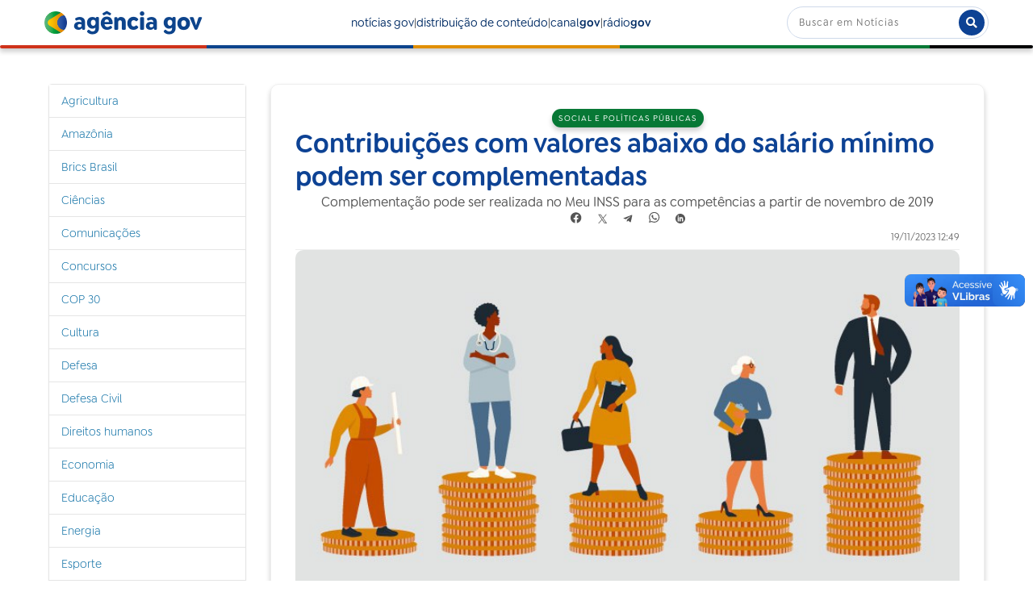

--- FILE ---
content_type: text/html;charset=utf-8
request_url: https://agenciagov.ebc.com.br/noticias/202311/contribuicoes-com-valores-abaixo-do-salario-minimo-podem-ser-complementadas
body_size: 14201
content:
<!DOCTYPE html>
<html xmlns="http://www.w3.org/1999/xhtml" lang="pt-br" xml:lang="pt-br">
  <head><meta http-equiv="Content-Type" content="text/html; charset=UTF-8" />
    <!-- Google Tag Manager -->
    <script>(function(w,d,s,l,i){w[l]=w[l]||[];w[l].push({'gtm.start':
    new Date().getTime(),event:'gtm.js'});var f=d.getElementsByTagName(s)[0],
    j=d.createElement(s),dl=l!='dataLayer'?'&l='+l:'';j.async=true;j.src=
    'https://www.googletagmanager.com/gtm.js?id='+i+dl;f.parentNode.insertBefore(j,f);
    })(window,document,'script','dataLayer','GTM-M3VLKN3J');</script>
    <!-- End Google Tag Manager -->

    <title>Contribuições com valores abaixo do salário mínimo podem ser complementadas — Agência Gov</title>

    <link rel="shortcut icon" type="image/x-icon" href="/++plone++ebc.agenciagov.images/favicon.ico" />
    <link rel="apple-touch-icon" href="/++plone++ebc.agenciagov.images/apple-touch-icon.png" />
    <link rel="icon" type="image/png" sizes="192x192" href="/++plone++ebc.agenciagov.images/android-chrome-192x192.png" />
    <link rel="icon" type="image/png" sizes="512x512" href="/++plone++ebc.agenciagov.images/android-chrome-512x512.png" />

    <link href="/++plone++ebc.agenciagov.stylesheets/styles.css?v1" rel="stylesheet" />  
    <link href="/++plone++ebc.agenciagov.stylesheets/cop30.css?v1" rel="stylesheet" />  
    <link rel="stylesheet" href="https://cdnjs.cloudflare.com/ajax/libs/font-awesome/5.15.3/css/all.min.css" />
    <link href="/++theme++agencia-gov/custom.css?v20" rel="stylesheet" />  
    <meta name="google-site-verification" content="kst8lSYXx3KG3pFCEF57a5-ktngCk4j-bfBIO7CBV_Q" />
    
    <script type="text/javascript">
    (function(c,l,a,r,i,t,y){
      c[a]=c[a]||function(){(c[a].q=c[a].q||[]).push(arguments)};
      t=l.createElement(r);t.async=1;t.src="https://www.clarity.ms/tag/"+i;
      y=l.getElementsByTagName(r)[0];y.parentNode.insertBefore(t,y);
    })(window, document, "clarity", "script", "nmo4frfe0c");
</script>
  <meta name="twitter:card" content="summary" /><meta property="og:site_name" content="Agência Gov" /><meta property="og:title" content="Contribuições com valores abaixo do salário mínimo podem ser complementadas" /><meta property="og:type" content="website" /><meta property="og:description" content="Complementação pode ser realizada no Meu INSS para as competências a partir de novembro de 2019" /><meta property="og:url" content="https://agenciagov.ebc.com.br/noticias/202311/contribuicoes-com-valores-abaixo-do-salario-minimo-podem-ser-complementadas" /><meta property="og:image" content="https://agenciagov.ebc.com.br/noticias/202311/contribuicoes-com-valores-abaixo-do-salario-minimo-podem-ser-complementadas/@@download/image/ac57de5e-40ba-49ed-9cd4-e59f8f0d2133.jpeg" /><meta property="og:image:type" content="image/jpeg" /><meta name="description" content="Complementação pode ser realizada no Meu INSS para as competências a partir de novembro de 2019" /><meta name="DC.description" content="Complementação pode ser realizada no Meu INSS para as competências a partir de novembro de 2019" /><meta name="keywords" content="Contribuições do INSS" /><meta name="DC.subject" content="Contribuições do INSS" /><meta name="DC.date.created" content="2023-11-19T12:41:09-03:00" /><meta name="DC.date.modified" content="2023-11-20T08:08:44-03:00" /><meta name="DC.type" content="Noticia" /><meta name="DC.format" content="text/plain" /><meta name="DC.language" content="pt-br" /><meta name="DC.date.valid_range" content="2023/11/19 - " /><meta name="viewport" content="width=device-width, initial-scale=1.0" /><meta name="generator" content="Plone - http://plone.com" /><link rel="stylesheet" href="https://agenciagov.ebc.com.br/++plone++production/++unique++2025-04-07T22:03:25.585699/default.css" data-bundle="production" /><link rel="stylesheet" href="https://agenciagov.ebc.com.br/++plone++static/++unique++2023-08-17%2010%3A17%3A30/plone-fontello-compiled.css" data-bundle="plone-fontello" /><link rel="stylesheet" href="https://agenciagov.ebc.com.br/++plone++static/++unique++2023-08-17%2010%3A17%3A30/plone-glyphicons-compiled.css" data-bundle="plone-glyphicons" /><link rel="stylesheet" href="https://agenciagov.ebc.com.br//++theme++agencia-gov/less/barceloneta-compiled.css" data-bundle="diazo" /><link rel="canonical" href="https://agenciagov.ebc.com.br/noticias/202311/contribuicoes-com-valores-abaixo-do-salario-minimo-podem-ser-complementadas" /><link rel="search" href="https://agenciagov.ebc.com.br/@@search" title="Buscar neste site" /><script>PORTAL_URL = 'https://agenciagov.ebc.com.br';</script><script type="text/javascript" src="https://agenciagov.ebc.com.br/++plone++production/++unique++2025-04-07T22:03:25.585699/default.js" data-bundle="production"></script>
                              <script>!function(a){var e="https://s.go-mpulse.net/boomerang/",t="addEventListener";if("False"=="True")a.BOOMR_config=a.BOOMR_config||{},a.BOOMR_config.PageParams=a.BOOMR_config.PageParams||{},a.BOOMR_config.PageParams.pci=!0,e="https://s2.go-mpulse.net/boomerang/";if(window.BOOMR_API_key="R7WQE-W7S8M-TL2AG-4YP37-KUGD5",function(){function n(e){a.BOOMR_onload=e&&e.timeStamp||(new Date).getTime()}if(!a.BOOMR||!a.BOOMR.version&&!a.BOOMR.snippetExecuted){a.BOOMR=a.BOOMR||{},a.BOOMR.snippetExecuted=!0;var i,_,o,r=document.createElement("iframe");if(a[t])a[t]("load",n,!1);else if(a.attachEvent)a.attachEvent("onload",n);r.src="javascript:void(0)",r.title="",r.role="presentation",(r.frameElement||r).style.cssText="width:0;height:0;border:0;display:none;",o=document.getElementsByTagName("script")[0],o.parentNode.insertBefore(r,o);try{_=r.contentWindow.document}catch(O){i=document.domain,r.src="javascript:var d=document.open();d.domain='"+i+"';void(0);",_=r.contentWindow.document}_.open()._l=function(){var a=this.createElement("script");if(i)this.domain=i;a.id="boomr-if-as",a.src=e+"R7WQE-W7S8M-TL2AG-4YP37-KUGD5",BOOMR_lstart=(new Date).getTime(),this.body.appendChild(a)},_.write("<bo"+'dy onload="document._l();">'),_.close()}}(),"".length>0)if(a&&"performance"in a&&a.performance&&"function"==typeof a.performance.setResourceTimingBufferSize)a.performance.setResourceTimingBufferSize();!function(){if(BOOMR=a.BOOMR||{},BOOMR.plugins=BOOMR.plugins||{},!BOOMR.plugins.AK){var e=""=="true"?1:0,t="",n="aohem4qxfuxm22l234sq-f-76509420c-clientnsv4-s.akamaihd.net",i="false"=="true"?2:1,_={"ak.v":"39","ak.cp":"1578027","ak.ai":parseInt("598078",10),"ak.ol":"0","ak.cr":8,"ak.ipv":4,"ak.proto":"http/1.1","ak.rid":"623e3596","ak.r":47370,"ak.a2":e,"ak.m":"dscb","ak.n":"essl","ak.bpcip":"3.142.70.0","ak.cport":33826,"ak.gh":"23.208.24.77","ak.quicv":"","ak.tlsv":"tls1.3","ak.0rtt":"","ak.0rtt.ed":"","ak.csrc":"-","ak.acc":"bbr","ak.t":"1769660197","ak.ak":"hOBiQwZUYzCg5VSAfCLimQ==HPvxd59u/b+VeTYt4/PeL4rw4gP+Ide0ENwR7Ree8sFgk0uQwGDQUEt9C7x/x+slguaU2x827htjrXNFwMIcgl2qBoUJhPJiH/Xtr5B/KPlMT1K0OhIyB7HD3JmHUWn/F2cjATwhsAPqUXUm4AHaqDFEmzLvs56p6J1k9JoHZv3rtAP/XJ2XB8Wb6fHECa100sSzu5LeOcLdlrC+c2TQBm1Ob2keh/vIrN0DjTi24V2Pbt95aywUcc+PSEt0uvkCFNHD3uuzWACeDJeVgfHP0hOW8PxP6uUk/vR+uDZ4GbGL1klv/YJSBPv9YNoefPNBjFw/ViMjueIqbh0zYxNHdNxzO7juzr277rtQDHWm+sbGe1NM5aVDzXSIuXukWb2+r+ENwv48ejAXxBcLJFp7OP9iwjg7nk634qvoqs35dpo=","ak.pv":"92","ak.dpoabenc":"","ak.tf":i};if(""!==t)_["ak.ruds"]=t;var o={i:!1,av:function(e){var t="http.initiator";if(e&&(!e[t]||"spa_hard"===e[t]))_["ak.feo"]=void 0!==a.aFeoApplied?1:0,BOOMR.addVar(_)},rv:function(){var a=["ak.bpcip","ak.cport","ak.cr","ak.csrc","ak.gh","ak.ipv","ak.m","ak.n","ak.ol","ak.proto","ak.quicv","ak.tlsv","ak.0rtt","ak.0rtt.ed","ak.r","ak.acc","ak.t","ak.tf"];BOOMR.removeVar(a)}};BOOMR.plugins.AK={akVars:_,akDNSPreFetchDomain:n,init:function(){if(!o.i){var a=BOOMR.subscribe;a("before_beacon",o.av,null,null),a("onbeacon",o.rv,null,null),o.i=!0}return this},is_complete:function(){return!0}}}}()}(window);</script></head>
  <body id="visual-portal-wrapper" class="frontend icons-off portaltype-noticia section-noticias site-agenciagov subsection-202311 subsection-202311-contribuicoes-com-valores-abaixo-do-salario-minimo-podem-ser-complementadas template-noticia_view thumbs-on userrole-anonymous viewpermission-none" dir="ltr" data-base-url="https://agenciagov.ebc.com.br/noticias/202311/contribuicoes-com-valores-abaixo-do-salario-minimo-podem-ser-complementadas" data-view-url="https://agenciagov.ebc.com.br/noticias/202311/contribuicoes-com-valores-abaixo-do-salario-minimo-podem-ser-complementadas" data-portal-url="https://agenciagov.ebc.com.br" data-i18ncatalogurl="https://agenciagov.ebc.com.br/plonejsi18n" data-pat-pickadate="{&quot;date&quot;: {&quot;selectYears&quot;: 200}, &quot;time&quot;: {&quot;interval&quot;: 5 } }" data-pat-plone-modal="{&quot;actionOptions&quot;: {&quot;displayInModal&quot;: false}}"><div class="outer-wrapper">
      <header id="content-header">
        <div class="container">
          
      <header class="site-header">
    <div class="cabecalho">
        <a class="box-logo" href="https://agenciagov.ebc.com.br">
            <div class="img-logo"></div>
            <div class="texto-logo">agência gov</div>
        </a>
        <div class="menu">
            <a class="link-menu" href="https://agenciagov.ebc.com.br/noticias">notícias gov</a>|
            <a class="link-menu" href="https://agenciagov.ebc.com.br/distribuicao">distribuição de conteúdo</a>|
            <a href="https://canalgov.ebc.com.br/" class="link-menu" target="_blank">canal<b>gov</b></a> |
            <a href="https://radiogov.ebc.com.br/" class="link-menu" target="_blank">rádio<b>gov</b></a>             
        </div>

        <div class="mobile-container">
            <div class="header-mobile">
                <div class="header-principal">
                    <div class="menu-mobile-btn" onclick="openMenu()">
                        <span class="menu-icon"></span>
                    </div>

                    <button id="pesquisa-btn" class="pesquisa-mob-btn" title="Buscar">
                        <i class="fas fa-search"></i>
                        <i class="fas fa-times"></i>
                    </button>
                </div>

                <div id="header-busca" class="header-busca">

                    <div class="search-bar-mobile barra-pesquisa-site">
                        <div id="portal-searchbox">

                            
                                <form id="searchGadget_form" action="/agenciagov/@@search" role="search">
                                    <input type="hidden" name="path" value="/agenciagov/noticias" />
                                    <div class="LSBox">
                                        <label class="hiddenStructure" for="searchGadget">Busca</label>

                                        <input name="SearchableText" type="text" size="18" value="" id="searchGadget" title="Buscar no Site" class="searchField" placeholder="Buscar em Notícias" />

                                        <button type="submit" title="Buscar">buscar</button>
                                    </div>
                                </form>
                            

                        </div>
                    </div>
                </div>

                <div class="search-bar search-bar-desktop">
                    <div id="portal-searchbox">

                        
                            <form id="searchGadget_form" role="search" action="https://agenciagov.ebc.com.br/@@search">
                                <input type="hidden" name="path" value="/agenciagov/noticias" />
                                <div class="LSBox">
                                    <label class="hiddenStructure" for="searchGadget">Busca</label>

                                    <input name="SearchableText" type="text" size="18" value="" id="searchGadget" title="Buscar no Site" class="searchField" placeholder="Buscar em Notícias" />

                                    <button type="submit" title="Buscar"><i class="fa fa-search"></i></button>
                                </div>
                            </form>
                        

                    </div>
                </div>
            </div>

            <div class="menu-mobile-list" id="menu-mobile-list">
                <div class="menu-mobile-content">
                    <a class="menu-mobile-item" href="https://agenciagov.ebc.com.br/noticias">notícias gov</a>
                    <a href="https://canalgov.ebc.com.br/" class="menu-mobile-item">canal gov</a>
                    <a href="https://radiogov.ebc.com.br/" class="menu-mobile-item">rádio gov</a>
                    <a class="menu-mobile-item" href="https://agenciagov.ebc.com.br/distribuicao">distribuição de conteúdo</a>
                </div>
            </div>
        </div>

    </div>

    <div class="linha-divisoria"></div>

</header>

<div id="portal-header">
    <div id="portal-anontools">
  <ul>
    <li>
      
          <a title="Acessar" href="https://agenciagov.ebc.com.br/login" id="personaltools-login" class="pat-plone-modal" data-pat-plone-modal="{&quot;prependContent&quot;: &quot;.portalMessage&quot;, &quot;title&quot;: &quot;Acessar&quot;, &quot;width&quot;: &quot;26em&quot;, &quot;actionOptions&quot;: {&quot;redirectOnResponse&quot;: true}}">Acessar</a>
      
    </li>
  </ul>
</div>





</div>

    
          
        </div>
      </header>
      <div id="mainnavigation-wrapper">
        <div id="mainnavigation"></div>
      </div>
      
      <div id="above-content-wrapper">
          <div id="viewlet-above-content"></div>
      </div>
      <div class="container">
        <div class="row">
          <aside id="global_statusmessage">
      

      <div>
      </div>
    </aside>
        </div>
        <main id="main-container" class="row row-offcanvas row-offcanvas-right">
          

    

    <div class="col-xs-12 col-sm-12 col-md-9 col-md-push-3">
      <div class="row">
        <div class="col-xs-12 col-sm-12">
          <article id="content">

          


            <section class="conteudo-noticia">
                <div class="tema tema-noticia">Social e Políticas Públicas</div>
                <h1 class="titulo-noticia-conteudo">Contribuições com valores abaixo do salário mínimo podem ser complementadas</h1>
                <p class="resumo-noticia-conteudo">Complementação pode ser realizada no Meu INSS para as competências a partir de novembro de 2019</p>

                <footer class="title">
                  <span>Compartilhar</span>
                  <nav class="compartilhar-btns">
                      <!--facebook-->
                      <a href="https://facebook.com/sharer.php?text=É notícia na AGÊNCIA GOV&amp;u=https://agenciagov.ebc.com.br/noticias/202311/contribuicoes-com-valores-abaixo-do-salario-minimo-podem-ser-complementadas" target="_blank">
                        <svg width="16" height="15" viewbox="0 0 13 12" fill="none" xmlns="http://www.w3.org/2000/svg" class="compartilhar-btns">
                          <path d="M5.344 7.936V11.776C2.368 11.296 0.352 8.512 0.832 5.536C1.312 2.56 4.128 0.544 7.088 1.04C10.064 1.504 12.08 4.304 11.6 7.28C11.216 9.6 9.392 11.408 7.088 11.776V7.936H8.352L8.608 6.4H7.088V5.376C7.04 4.96 7.36 4.592 7.776 4.544H7.952H8.608V3.2C8.224 3.136 7.824 3.088 7.424 3.088C6.864 3.056 6.336 3.248 5.92 3.632C5.52 4.064 5.312 4.624 5.344 5.216V6.4H3.92V7.936H5.344Z" fill="#C2C2C2"></path>
                        </svg>
                      </a>
                      <!--twitter-->
                      <a href="https://twitter.com/intent/tweet?text=É notícia na AGÊNCIA GOV: https://agenciagov.ebc.com.br/noticias/202311/contribuicoes-com-valores-abaixo-do-salario-minimo-podem-ser-complementadas" target="_blank">
                        <svg width="12" height="12" viewbox="0 0 12 12" fill="none" xmlns="http://www.w3.org/2000/svg" class="compartilhar-btns">
                          <path d="M10.832 0.799999L6.768 5.536L11.184 12H7.92L4.944 7.648L1.216 12H0.256L4.528 7.04L0.256 0.799999H3.52L6.336 4.912L9.872 0.799999H10.832ZM1.76 1.584L8.336 11.216H9.696L3.104 1.584H1.76Z" fill="#C2C2C2"></path>
                        </svg>
                      </a>
                      <!--telegram-->
                      <a href="https://t.me/share/url?url=https://agenciagov.ebc.com.br/noticias/202311/contribuicoes-com-valores-abaixo-do-salario-minimo-podem-ser-complementadas&amp;text=É notícia na AGÊNCIA GOV: Contribuições com valores abaixo do salário mínimo podem ser complementadas" target="blank">
                        <svg xmlns="http://www.w3.org/2000/svg" width="12" height="12" viewbox="0 0 12 12" fill="none" class="compartilhar-btns">
                          <path d="M11.3599 2.3023L9.73294 9.97503C9.61019 10.5166 9.29008 10.6513 8.83519 10.3962L6.35625 8.56948L5.16014 9.71994C5.02781 9.85229 4.91707 9.96303 4.66195 9.96303L4.84003 7.4383L9.43451 3.28665C9.63426 3.10857 9.39119 3.00987 9.12403 3.18798L3.44414 6.7644L0.998881 5.99907C0.466991 5.83299 0.457381 5.46716 1.10958 5.21206L10.674 1.52733C11.1168 1.36128 11.5043 1.62598 11.3599 2.3023Z" fill="white"></path>
                        </svg>
                      </a>
                      <!--whatsapp-->
                      <a href="https://api.whatsapp.com/send?text=É notícia na AGÊNCIA GOV%0a%0aAcesse o link: https://agenciagov.ebc.com.br/noticias/202311/contribuicoes-com-valores-abaixo-do-salario-minimo-podem-ser-complementadas" target="blank">
                        <svg xmlns="http://www.w3.org/2000/svg" width="15" height="15" viewbox="0 0 12 12" fill="none" class="compartilhar-btns">
                          <g opacity="1" clip-path="url(#clip0_457_18)">
                          <path fill-rule="evenodd" clip-rule="evenodd" d="M9.81713 2.26775C8.83262 1.28213 7.5234 0.739097 6.1285 0.738525C3.25439 0.738525 0.91516 3.07757 0.914038 5.95257C0.913636 6.87162 1.15375 7.76866 1.61008 8.55943L0.870308 11.2615L3.63456 10.5364C4.39618 10.9518 5.25371 11.1708 6.12643 11.1711H6.12854C6.12837 11.1711 6.12871 11.1711 6.12854 11.1711C9.00236 11.1711 11.3418 8.8318 11.343 5.95674C11.3435 4.56342 10.8016 3.25333 9.81713 2.26775ZM6.12852 10.2904H6.12677C5.3491 10.2901 4.58632 10.0812 3.92089 9.68632L3.76264 9.5924L2.12229 10.0227L2.56015 8.42337L2.45709 8.25937C2.02325 7.56934 1.79413 6.77178 1.79446 5.95286C1.7954 3.56328 3.73968 1.61921 6.13028 1.61921C7.28788 1.61957 8.37608 2.07099 9.19436 2.8902C10.0126 3.70941 10.463 4.79833 10.4625 5.95638C10.4616 8.34615 8.51735 10.2904 6.12852 10.2904Z" fill="white"></path>
                          <path fill-rule="evenodd" clip-rule="evenodd" d="M8.50583 7.04446C8.37555 6.97924 7.73496 6.66409 7.61554 6.62058C7.49612 6.5771 7.40925 6.55536 7.3224 6.68579C7.23556 6.8162 6.98586 7.10969 6.90985 7.19667C6.83386 7.28358 6.75783 7.29452 6.62757 7.22924C6.49729 7.16403 6.07747 7.02647 5.57982 6.58258C5.19247 6.23708 4.931 5.81044 4.85497 5.67997C4.77898 5.54957 4.84688 5.47906 4.91212 5.41408C4.97073 5.35568 5.04242 5.26191 5.10757 5.18582C5.1727 5.10976 5.19442 5.05537 5.23785 4.96848C5.28129 4.8815 5.25959 4.80541 5.22699 4.74022C5.19442 4.675 4.93386 4.0337 4.82529 3.77277C4.7195 3.51875 4.6121 3.55317 4.53211 3.54913C4.45623 3.54534 4.36926 3.54456 4.28241 3.54456C4.19556 3.54456 4.05438 3.57717 3.93498 3.70758C3.81556 3.83803 3.47895 4.15327 3.47895 4.79451C3.47895 5.43584 3.94582 6.05538 4.01097 6.14232C4.0761 6.22931 4.92971 7.54528 6.2367 8.10965C6.54756 8.24391 6.79025 8.32407 6.97946 8.38409C7.29159 8.48328 7.57562 8.46927 7.80011 8.43572C8.05045 8.39832 8.57098 8.12055 8.67955 7.81624C8.78813 7.51186 8.78813 7.25096 8.75553 7.19665C8.72298 7.14231 8.63611 7.10969 8.50583 7.04446Z" fill="white"></path>
                          </g>
                          <defs>
                          <clippath id="clip0_457_18">
                          <rect width="15" height="15" fill="white"></rect>
                          </clippath>
                          </defs>
                        </svg>
                      </a>
                      <!--linkedin-->
                      <a href="https://www.linkedin.com/shareArticle?mini=true&amp;url=https://agenciagov.ebc.com.br/noticias/202311/contribuicoes-com-valores-abaixo-do-salario-minimo-podem-ser-complementadas&amp;title=Contribuições com valores abaixo do salário mínimo podem ser complementadas&amp;summary=Complementação pode ser realizada no Meu INSS para as competências a partir de novembro de 2019&amp;source=Agência Gov" target="_blank">
                        <svg xmlns="http://www.w3.org/2000/svg" width="12" height="12" viewbox="0 0 12 12" fill="none" class="compartilhar-btns">
                          <g clip-path="url(#clip0_467_8)">
                            <path fill-rule="evenodd" clip-rule="evenodd" d="M12 6C12 9.31371 9.31371 12 6 12C2.68629 12 0 9.31371 0 6C0 2.68629 2.68629 0 6 0C9.31371 0 12 2.68629 12 6ZM2.625 9.375V4.125H4.125V9.375H2.625ZM7.68713 4.125C6.6405 4.125 6.4605 4.50675 6.375 4.875V4.125H4.875V9.375H6.375V6.375C6.375 5.88863 6.63863 5.625 7.125 5.625C7.59975 5.625 7.875 5.883 7.875 6.375V9.375H9.375V6.75C9.375 5.25 9.17963 4.125 7.68713 4.125ZM4.125 3C4.125 3.41421 3.78921 3.75 3.375 3.75C2.96079 3.75 2.625 3.41421 2.625 3C2.625 2.58579 2.96079 2.25 3.375 2.25C3.78921 2.25 4.125 2.58579 4.125 3Z" fill="white"></path>
                          </g>
                          <defs>
                            <clippath id="clip0_467_8">
                              <rect width="12" height="12" fill="white"></rect>
                            </clippath>
                          </defs>
                        </svg>
                      </a>
                  </nav>
                </footer>

                <div class="assinatura-e-data">
                    <div class="assinatura-noticia-conteudo"></div>
                    <div class="data-publicacao data-publicacao-v2" id="data-publicacao">19/11/2023 12:49</div>
                </div>
                <span class="linha-divisoria-conteudo"></span>

                <div class="foto-com-creditos">
                    <img src="https://agenciagov.ebc.com.br/noticias/202311/contribuicoes-com-valores-abaixo-do-salario-minimo-podem-ser-complementadas/@@images/711a250c-0ae2-466a-86f7-02a3c1798277.jpeg" alt="Contribuições com valores abaixo do salário mínimo podem ser complementadas" title="Contribuições com valores abaixo do salário mínimo podem ser complementadas" height="410" width="750" />
                    
                    <div class="legenda-foto"></div>
                </div>

                <div class="texto-conteudo"><p> </p>
<p>As contribuições previdenciárias feitas para o Instituto Nacional do Seguro Social (INSS) com valores abaixo do salário mínimo não são consideradas no cálculo de tempo de contribuição e carência na análise de benefícios previdenciários. A partir da reforma da Previdência em novembro de 2019 a contribuição ao INSS apenas produz efeito se for recolhida com valor igual ou superior ao salário mínimo. Esse tipo de recolhimento ocorre quando o contrato de trabalho é encerrado em período inferior a um mês ou por ocasião dos reajuste do salário-mínimo em que o contribuinte realiza o recolhimento sem observar os novos valores de contribuição.</p>
<p align="justify">Caso necessite desses períodos para cumprir os requisitos para direito a um benefício previdenciário há três opções para que possam ser computados na análise: pagar a diferença, agrupar contribuições ou utilizar valores excedentes referentes a outra(s) competência(s) para o complemento. Para competências a partir de 11/2019 não é necessário comparecer a uma Agência da Previdência Social para realizar o ajuste. O atendimento está disponível no Meu INSS por meio do serviço “ <strong> <em> Ajustes para alcance do Salário Mínimo –Emenda Constitucional 103/2019” </em> </strong> que permite efetuar os ajustes necessários para o alcance do salário-mínimo nacional que estejam abaixo do salário- mínimo.</p>
<p align="justify">O serviço está disponível para segurado empregado, empregado doméstico, trabalhador avulso e o contribuinte individual que presta serviço para empresas, inclusive aqueles que exerçam atividades concomitantes, que no somatório de remunerações do mês, receber remuneração inferior ao limite mínimo mensal do salário de contribuição. A complementação corresponderá ao valor da diferença entre o salário-mínimo nacional vigente no mês e o recolhimento realizado na competência, considerando a alíquota de contribuição correspondente à categoria de segurado.</p>
<p align="justify"><strong> Como fazer</strong></p>
<p align="justify"> - Acesse o aplicativo ou site Meu INSS (meu.inss.gov.br) com a senha Gov.br</p>
<p align="justify"> - Em seguida clique em Novo Pedido/Ajustes para Alcance do Salário Mínimo - Emenda Constitucional 103/2019</p>
<p align="justify">Ao acessar o serviço será possível efetuar os seguintes ajustes:</p>
<p align="justify">1° - complementação da contribuição das competências por Documento de Arrecadação de Receitas Federais (Darf) <br />2° - utilização do valor do salário de contribuição que exceder ao limite mínimo, de uma ou mais competências, para completar o salário de contribuição de uma ou mais competências <br />3° - agrupamento dos salários de contribuição inferiores ao limite mínimo, de diferentes competências, para aproveitamento em uma ou mais competências, de forma que o resultado do agrupamento não ultrapasse o valor mínimo do salário de contribuição.</p>
<p align="justify">O segurado poderá solicitar a qualquer tempo os ajustes de complementação, utilização ou agrupamento, no entanto, é importante observar que após o processamento não será possível reverter a operação.</p>
<p align="justify"><a data-auth="NotApplicable" data-linkindex="0" data-loopstyle="linkonly" href="https://www.gov.br/inss/pt-br/centrais-de-conteudo/publicacoes/tutoriais/Aprendaafazeracomplementao.pdf" id="OWAb2263fd7-67a1-a473-75cf-f2358221b23f" rel="noopener noreferrer" target="_blank"> Como fazer a complementação: (clique aqui) </a></p>
<p align="justify"><em>Por: Instituto Nacional do Seguro Social (INSS)</em></p>
<p><br /><br /></p></div>
                <!--<span class="materia-original" tal:content="python:'Por: ' + context.site_original if context.site_original else ''"></span>-->
                <a class="materia-original" target="_blank" href="https://www.gov.br/inss/pt-br/assuntos/contribuicoes-com-valores-abaixo-do-salario-minimo-podem-ser-complementadas">Link: https://www.gov.br/inss/pt-br/assuntos/contribuicoes-com-valores-abaixo-do-salario-minimo-podem-ser-complementadas</a>
                <span class="linha-divisoria-conteudo" style="margin-top: 16px;"></span>
                <br />
                <b style="margin-bottom: 16px;">A reprodução é gratuita desde que citada a fonte</b>
                <br />
                
                <meta property="og:title" content="Contribuições com valores abaixo do salário mínimo podem ser complementadas" />
                <meta property="og:description" content="Complementação pode ser realizada no Meu INSS para as competências a partir de novembro de 2019" />
                <meta property="og:url" content="https://agenciagov.ebc.com.br/noticias/202311/contribuicoes-com-valores-abaixo-do-salario-minimo-podem-ser-complementadas" />
                <meta property="og:image" content="https://agenciagov.ebc.com.br/noticias/202311/contribuicoes-com-valores-abaixo-do-salario-minimo-podem-ser-complementadas/@@images/image/preview" />
            </section>



        </article>
        </div>
      </div>
      <footer class="row">
        <div class="col-xs-12 col-sm-12">
          <div id="viewlet-below-content"><nav id="category" class="documentByLine" role="navigation">
  <span id="categories-filed-under">registrado em:</span>
  <ul aria-labelledby="categories-filed-under">
    <li>
      <a href="https://agenciagov.ebc.com.br/@@search?Subject%3Alist=Contribui%C3%A7%C3%B5es%20do%20INSS" class="link-category" rel="nofollow">Contribuições do INSS</a>
    </li>
  </ul>
</nav>




</div>
        </div>
      </footer>
    </div>
  
          <div class="col-xs-12 col-sm-12 col-md-3 col-md-pull-9 sidebar-offcanvas">
        <aside id="portal-column-one">
          <div class="portletWrapper" id="portletwrapper-706c6f6e652e6c656674636f6c756d6e0a636f6e746578740a2f6167656e636961676f760a6e617669676174696f6e" data-portlethash="706c6f6e652e6c656674636f6c756d6e0a636f6e746578740a2f6167656e636961676f760a6e617669676174696f6e">
<aside class="portlet portletNavigationTree">

    <header class="portletHeader hiddenStructure">
        <a href="https://agenciagov.ebc.com.br/sitemap" class="tile">Navegação</a>
    </header>

    <nav class="portletContent lastItem">
        <ul class="navTree navTreeLevel0">
            
            



<li class="navTreeItem visualNoMarker navTreeFolderish section-agricultura">

    

        <a href="https://agenciagov.ebc.com.br/noticias/agricultura" title="" class="state-published navTreeFolderish ">

             

            

            Agricultura
        </a>
        

    
</li>

<li class="navTreeItem visualNoMarker navTreeFolderish section-amazonia">

    

        <a href="https://agenciagov.ebc.com.br/noticias/amazonia" title="" class="state-published navTreeFolderish ">

             

            

            Amazônia
        </a>
        

    
</li>

<li class="navTreeItem visualNoMarker navTreeFolderish section-brics-brasil">

    

        <a href="https://agenciagov.ebc.com.br/noticias/brics-brasil" title="" class="state-published navTreeFolderish ">

             

            

            Brics Brasil
        </a>
        

    
</li>

<li class="navTreeItem visualNoMarker navTreeFolderish section-ciencias">

    

        <a href="https://agenciagov.ebc.com.br/noticias/ciencias" title="" class="state-published navTreeFolderish ">

             

            

            Ciências
        </a>
        

    
</li>

<li class="navTreeItem visualNoMarker navTreeFolderish section-comunicacoes">

    

        <a href="https://agenciagov.ebc.com.br/noticias/comunicacoes" title="" class="state-published navTreeFolderish ">

             

            

            Comunicações
        </a>
        

    
</li>

<li class="navTreeItem visualNoMarker navTreeFolderish section-concursos">

    

        <a href="https://agenciagov.ebc.com.br/noticias/concursos" title="" class="state-published navTreeFolderish ">

             

            

            Concursos
        </a>
        

    
</li>

<li class="navTreeItem visualNoMarker navTreeFolderish section-cop30">

    

        <a href="https://agenciagov.ebc.com.br/noticias/cop30" title="" class="state-published navTreeFolderish ">

             

            

            COP 30
        </a>
        

    
</li>

<li class="navTreeItem visualNoMarker navTreeFolderish section-cultura">

    

        <a href="https://agenciagov.ebc.com.br/noticias/cultura" title="" class="state-published navTreeFolderish ">

             

            

            Cultura
        </a>
        

    
</li>

<li class="navTreeItem visualNoMarker navTreeFolderish section-defesa">

    

        <a href="https://agenciagov.ebc.com.br/noticias/defesa" title="" class="state-published navTreeFolderish ">

             

            

            Defesa
        </a>
        

    
</li>

<li class="navTreeItem visualNoMarker navTreeFolderish section-defesa-civil">

    

        <a href="https://agenciagov.ebc.com.br/noticias/defesa-civil" title="" class="state-published navTreeFolderish ">

             

            

            Defesa Civil
        </a>
        

    
</li>

<li class="navTreeItem visualNoMarker navTreeFolderish section-direitos-humanos">

    

        <a href="https://agenciagov.ebc.com.br/noticias/direitos-humanos" title="" class="state-published navTreeFolderish ">

             

            

            Direitos humanos
        </a>
        

    
</li>

<li class="navTreeItem visualNoMarker navTreeFolderish section-economia">

    

        <a href="https://agenciagov.ebc.com.br/noticias/economia" title="" class="state-published navTreeFolderish ">

             

            

            Economia
        </a>
        

    
</li>

<li class="navTreeItem visualNoMarker navTreeFolderish section-educacao">

    

        <a href="https://agenciagov.ebc.com.br/noticias/educacao" title="" class="state-published navTreeFolderish ">

             

            

            Educação
        </a>
        

    
</li>

<li class="navTreeItem visualNoMarker navTreeFolderish section-energia">

    

        <a href="https://agenciagov.ebc.com.br/noticias/energia" title="" class="state-published navTreeFolderish ">

             

            

            Energia
        </a>
        

    
</li>

<li class="navTreeItem visualNoMarker navTreeFolderish section-esporte">

    

        <a href="https://agenciagov.ebc.com.br/noticias/esporte" title="" class="state-published navTreeFolderish ">

             

            

            Esporte
        </a>
        

    
</li>

<li class="navTreeItem visualNoMarker navTreeFolderish section-g20-brasil">

    

        <a href="https://agenciagov.ebc.com.br/noticias/g20-brasil" title="" class="state-published navTreeFolderish ">

             

            

            G20 Brasil
        </a>
        

    
</li>

<li class="navTreeItem visualNoMarker navTreeFolderish section-gestao">

    

        <a href="https://agenciagov.ebc.com.br/noticias/gestao" title="" class="state-published navTreeFolderish ">

             

            

            Gestão
        </a>
        

    
</li>

<li class="navTreeItem visualNoMarker navTreeFolderish section-habitacao">

    

        <a href="https://agenciagov.ebc.com.br/noticias/habitacao" title="" class="state-published navTreeFolderish ">

             

            

            Habitação
        </a>
        

    
</li>

<li class="navTreeItem visualNoMarker navTreeFolderish section-igualdade-racial">

    

        <a href="https://agenciagov.ebc.com.br/noticias/igualdade-racial" title="" class="state-published navTreeFolderish ">

             

            

            Igualdade racial
        </a>
        

    
</li>

<li class="navTreeItem visualNoMarker navTreeFolderish section-infraestrutura">

    

        <a href="https://agenciagov.ebc.com.br/noticias/infraestrutura" title="" class="state-published navTreeFolderish ">

             

            

            Infraestrutura
        </a>
        

    
</li>

<li class="navTreeItem visualNoMarker navTreeFolderish section-justica">

    

        <a href="https://agenciagov.ebc.com.br/noticias/justica" title="" class="state-published navTreeFolderish ">

             

            

            Justiça
        </a>
        

    
</li>

<li class="navTreeItem visualNoMarker navTreeFolderish section-meio-ambiente">

    

        <a href="https://agenciagov.ebc.com.br/noticias/meio-ambiente" title="" class="state-published navTreeFolderish ">

             

            

            Meio ambiente
        </a>
        

    
</li>

<li class="navTreeItem visualNoMarker navTreeFolderish section-mulheres">

    

        <a href="https://agenciagov.ebc.com.br/noticias/mulheres" title="" class="state-published navTreeFolderish ">

             

            

            Mulheres
        </a>
        

    
</li>

<li class="navTreeItem visualNoMarker navTreeFolderish section-participacao-social">

    

        <a href="https://agenciagov.ebc.com.br/noticias/participacao-social" title="" class="state-published navTreeFolderish ">

             

            

            Participação Social
        </a>
        

    
</li>

<li class="navTreeItem visualNoMarker navTreeFolderish section-planalto">

    

        <a href="https://agenciagov.ebc.com.br/noticias/planalto" title="" class="state-published navTreeFolderish ">

             

            

            Planalto
        </a>
        

    
</li>

<li class="navTreeItem visualNoMarker navTreeFolderish section-povos-indigenas">

    

        <a href="https://agenciagov.ebc.com.br/noticias/povos-indigenas" title="" class="state-published navTreeFolderish ">

             

            

            Povos indígenas
        </a>
        

    
</li>

<li class="navTreeItem visualNoMarker navTreeFolderish section-previdencia">

    

        <a href="https://agenciagov.ebc.com.br/noticias/previdencia" title="" class="state-published navTreeFolderish ">

             

            

            Previdência
        </a>
        

    
</li>

<li class="navTreeItem visualNoMarker navTreeFolderish section-receita-federal">

    

        <a href="https://agenciagov.ebc.com.br/noticias/receita-federal" title="" class="state-published navTreeFolderish ">

             

            

            Receita Federal
        </a>
        

    
</li>

<li class="navTreeItem visualNoMarker navTreeFolderish section-relacoes-exteriores">

    

        <a href="https://agenciagov.ebc.com.br/noticias/relacoes-exteriores" title="" class="state-published navTreeFolderish ">

             

            

            Relações exteriores
        </a>
        

    
</li>

<li class="navTreeItem visualNoMarker navTreeFolderish section-rio-grande-do-sul">

    

        <a href="https://agenciagov.ebc.com.br/noticias/rio-grande-do-sul" title="" class="state-published navTreeFolderish ">

             

            

            Rio Grande do Sul
        </a>
        

    
</li>

<li class="navTreeItem visualNoMarker navTreeFolderish section-saude">

    

        <a href="https://agenciagov.ebc.com.br/noticias/saude" title="" class="state-published navTreeFolderish ">

             

            

            Saúde
        </a>
        

    
</li>

<li class="navTreeItem visualNoMarker navTreeFolderish section-seguranca-publica">

    

        <a href="https://agenciagov.ebc.com.br/noticias/seguranca-publica" title="" class="state-published navTreeFolderish ">

             

            

            Segurança pública
        </a>
        

    
</li>

<li class="navTreeItem visualNoMarker navTreeFolderish section-social-e-politicas-publicas">

    

        <a href="https://agenciagov.ebc.com.br/noticias/social-e-politicas-publicas" title="" class="state-published navTreeFolderish ">

             

            

            Social e Políticas Públicas
        </a>
        

    
</li>

<li class="navTreeItem visualNoMarker navTreeFolderish section-tecnologia-e-telecomunicacao">

    

        <a href="https://agenciagov.ebc.com.br/noticias/tecnologia-e-telecomunicacao" title="" class="state-published navTreeFolderish ">

             

            

            Tecnologia
        </a>
        

    
</li>

<li class="navTreeItem visualNoMarker navTreeFolderish section-trabalho-e-emprego">

    

        <a href="https://agenciagov.ebc.com.br/noticias/trabalho-e-emprego" title="" class="state-published navTreeFolderish ">

             

            

            Trabalho e emprego
        </a>
        

    
</li>

<li class="navTreeItem visualNoMarker navTreeFolderish section-transportes">

    

        <a href="https://agenciagov.ebc.com.br/noticias/transportes" title="" class="state-published navTreeFolderish ">

             

            

            Transportes
        </a>
        

    
</li>

<li class="navTreeItem visualNoMarker navTreeFolderish section-turismo">

    

        <a href="https://agenciagov.ebc.com.br/noticias/turismo" title="" class="state-published navTreeFolderish ">

             

            

            Turismo
        </a>
        

    
</li>

<li class="navTreeItem visualNoMarker navTreeItemInPath navTreeFolderish section-202311">

    

        <a href="https://agenciagov.ebc.com.br/noticias/202311" title="" class="state-published navTreeItemInPath navTreeFolderish ">

             

            

            202311
        </a>
        
            <ul class="navTree navTreeLevel1">
                



<li class="navTreeItem visualNoMarker navTreeCurrentNode section-contribuicoes-com-valores-abaixo-do-salario-minimo">

    

        <a href="https://agenciagov.ebc.com.br/noticias/202311/contribuicoes-com-valores-abaixo-do-salario-minimo-podem-ser-complementadas" title="Complementação pode ser realizada no Meu INSS para as competências a partir de novembro de 2019" class="state-published navTreeCurrentItem navTreeCurrentNode ">

             

            

            Contribuições com valores abaixo do salário mínimo podem ser complementadas
        </a>
        

    
</li>




            </ul>
        

    
</li>




        </ul>
    </nav>
</aside>


</div>
        </aside>
      </div>
          <div id="column2-container">
          </div>
        </main><!--/row-->
      </div><!--/container-->
    </div><!--/outer-wrapper --><footer id="portal-footer-wrapper">
        <div class="container" id="portal-footer">
          <div class="doormat row">
    
    
  </div>
          
          
          
        </div>
      </footer><!-- Inicio VLibras Widget --><!-- https://vlibras.gov.br/doc/widget/installation/webpageintegration.html --><div vw="" class="enabled">
        <div vw-access-button="" class="active"></div>
        <div vw-plugin-wrapper="">
            <div class="vw-plugin-top-wrapper"></div>
        </div>
    </div><script src="https://vlibras.gov.br/app/vlibras-plugin.js"></script><script>
        new window.VLibras.Widget('https://vlibras.gov.br/app');
    </script><!-- Fim VLibras Widget --><footer>
    <div class="linha-rodape"></div>

    <div class="rodape-superior">

        <div class="sitemap">
            <a class="pagina-menu" href="https://agenciagov.ebc.com.br/sobre">sobre</a>
            <a href="https://www.ebc.com.br/ouvidoria" class="pagina-menu" target="_blank">ouvidoria</a>
            <a class="pagina-menu" href="https://agenciagov.ebc.com.br/noticias">notícias gov</a>
            <a href="https://canalgov.ebc.com.br/" class="pagina-menu" target="_blank">canal gov</a>
            <a href="https://radiogov.ebc.com.br/" class="pagina-menu" target="_blank">rádio gov</a>
            <a class="pagina-menu" href="https://agenciagov.ebc.com.br/distribuicao">distribuição de conteúdo</a>
            <a href="https://radiogov.ebc.com.br/convocacao-de-rede" class="pagina-menu" target="_blank">rede obrigatória</a>
        </div>

        <div class="social-icons">
            Nos acompanhe nas redes!
            <ul>
                <li><a href="https://facebook.com/canalgov" target="_blank"><img src="/++plone++ebc.agenciagov.images/fb-white-icon.png" alt="icone do facebook" /></a></li>
                <li><a href="https://twitter.com/canalgov" target="_blank"><img src="/++plone++ebc.agenciagov.images/tw-white-icon.png" alt="icone do twitter" /></a></li>
                <li><a href="https://www.instagram.com/canalgov/" target="_blank"><img src="/++plone++ebc.agenciagov.images/ig-white-icon.png" alt="icone do instagram" /></a></li>
                <li><a href="https://www.youtube.com/user/TVNBR" target="_blank"><img src="/++plone++ebc.agenciagov.images/yt-white-icon.png" alt="icone do youtube" /></a></li>
                <li><a href="https://www.tiktok.com/@canalgov" target="_blank"><img src="/++plone++ebc.agenciagov.images/tiktok-white-icon.png" alt="icone do tiktok" /></a></li>
                <li><a href="https://kwai.com/user/@tvbrasilgov" target="_blank"><img src="/++plone++ebc.agenciagov.images/kwai-white-icon.png" alt="icone do kwai" /></a></li>
            </ul>
        </div>
    </div>

    <div class="linha-rodape"></div>

    <div class="rodape-inferior">
        <a href="https://www.ebc.com.br" target="_blank" aria-label="Acesse o site da EBC">
            <svg id="Camada_1" data-name="Camada 1" xmlns="http://www.w3.org/2000/svg" viewbox="0 0 202.23 50">
                <defs>
                    <style>
                        .cls-1, .cls-2 {
                        fill: white;
                        }

                        .cls-2 {
                        stroke: white;
                        stroke-miterlimit: 10;
                        }
                    </style>
                </defs>
                <g>
                    <path class="cls-1" d="m3.73,25C3.73,11.2,14.88,0,28.72,0s24.99,11.19,24.99,25-11.19,25-24.99,25S3.73,38.81,3.73,25Zm9.43.86c6.56,2.95,12.05,8.06,15.48,14.4,1.01,1.79,3.36,2.28,4.96,1.01,6.15-4.89,10.55-11.98,12.01-20.03.34-1.79-.3-3.58-1.64-4.81-4.89-4.44-11.08-7.46-17.98-8.36-1.45-.22-3.02.19-4.21,1.12-4.36,3.17-7.91,7.35-10.26,12.2-.82,1.68-.11,3.69,1.64,4.48Z"></path>
                    <path class="cls-1" d="m59.96,36.31V13.7c0-1.12.63-1.75,1.75-1.75h14.54c1.12,0,1.75.6,1.75,1.75v1.79c0,1.12-.63,1.75-1.75,1.75h-9.73v5.26h7.09c1.12,0,1.75.63,1.75,1.75v1.53c0,1.12-.63,1.75-1.75,1.75h-7.09v5.19h9.84c1.12,0,1.75.63,1.75,1.75v1.83c0,1.16-.63,1.75-1.75,1.75h-14.66c-1.12,0-1.75-.63-1.75-1.75Z"></path>
                    <path class="cls-1" d="m81.96,36.31V13.7c0-1.12.63-1.75,1.75-1.75h8.84c4.96,0,8.13,3.1,8.13,6.94,0,2.24-1.19,4.44-3.06,5.41,2.31.86,4.55,3.21,4.55,6.57,0,4.18-3.54,7.2-8.88,7.2h-9.58c-1.12,0-1.75-.63-1.75-1.75Zm10.29-2.98c2.16,0,3.47-1.49,3.47-3.21s-1.34-3.21-3.36-3.21h-3.8l-.04,6.42h3.73Zm-.71-10.48c1.79,0,2.91-1.46,2.91-3.02s-1.12-3.13-2.91-3.13h-2.95l-.04,6.16h2.98Z"></path>
                    <path class="cls-1" d="m104.59,25c0-8.8,5.78-13.51,13.31-13.51,3.62,0,6.86,1.34,9.14,3.62.82.78.82,1.75,0,2.46l-1.9,1.6c-.82.71-1.6.67-2.46-.04-1.3-1.08-2.95-1.75-4.77-1.75-3.73,0-6.64,2.13-6.64,7.61s2.91,7.61,6.64,7.61c1.83,0,3.51-.67,4.77-1.75.86-.71,1.64-.75,2.46-.04l1.9,1.6c.82.71.82,1.68,0,2.46-2.27,2.28-5.52,3.62-9.21,3.62-7.46,0-13.24-4.7-13.24-13.51Z"></path>
                </g>
                <g>
                    <path class="cls-1" d="m139.57,23.15v-4.54c0-.18.11-.29.29-.29h2.81c.18,0,.29.09.29.28v.26c0,.18-.11.28-.29.28h-2.11v1.35h1.59c.18,0,.29.09.29.28v.22c0,.18-.11.29-.29.29h-1.59v1.35h2.13c.18,0,.29.09.29.28v.26c0,.18-.1.29-.29.29h-2.82c-.18,0-.29-.11-.29-.29Z"></path>
                    <path class="cls-1" d="m146.21,23.21l-1.09-3-.31,2.95c-.02.18-.11.29-.29.29h-.42c-.18,0-.28-.1-.26-.29l.61-4.62c.02-.17.12-.25.29-.25h.06c.15,0,.25.09.32.25l1.46,3.61,1.41-3.61c.07-.16.17-.25.33-.25h.06c.15,0,.25.08.28.25l.6,4.62c.03.18-.07.29-.26.29h-.37c-.18,0-.26-.1-.29-.29l-.31-2.95-1.08,3c-.08.18-.19.27-.35.27h-.06c-.17,0-.28-.1-.35-.27Z"></path>
                    <path class="cls-1" d="m150.44,23.15v-4.54c0-.18.11-.29.29-.29h1.69c1.16,0,1.8.63,1.8,1.58s-.63,1.57-1.8,1.57h-.99v1.67c0,.18-.09.29-.28.29h-.42c-.18,0-.29-.11-.29-.29Zm2.02-2.45c.45,0,.75-.31.75-.77s-.29-.78-.75-.78h-1.04v1.56h1.04Z"></path>
                    <path class="cls-1" d="m155.17,23.15v-4.54c0-.18.11-.29.29-.29h1.69c1.18,0,1.8.66,1.8,1.57,0,.67-.38,1.23-.99,1.43l.93,1.83c.09.19,0,.29-.18.29h-.53c-.19,0-.24-.07-.34-.26l-.88-1.74h-.8v1.71c0,.18-.09.29-.28.29h-.42c-.18,0-.29-.11-.29-.29Zm2.02-2.41c.45,0,.75-.38.75-.8s-.29-.8-.75-.8h-1.04v1.59h1.04Z"></path>
                    <path class="cls-1" d="m160.09,23.15v-4.54c0-.18.11-.29.29-.29h2.81c.18,0,.29.09.29.28v.26c0,.18-.11.28-.29.28h-2.11v1.35h1.59c.18,0,.29.09.29.28v.22c0,.18-.11.29-.29.29h-1.59v1.35h2.13c.18,0,.29.09.29.28v.26c0,.18-.1.29-.29.29h-2.82c-.18,0-.29-.11-.29-.29Z"></path>
                    <path class="cls-1" d="m164.38,22.8c-.13-.13-.16-.26-.03-.42l.17-.2c.12-.15.28-.18.42-.04.3.34.82.54,1.23.54.53,0,.86-.28.86-.61,0-.48-.53-.72-1.18-.94-.61-.2-1.39-.6-1.39-1.46,0-.8.71-1.43,1.73-1.43.66,0,1.19.23,1.56.56.14.12.19.26.05.42l-.17.2c-.12.14-.26.17-.42.04-.26-.23-.58-.41-1.01-.41s-.74.27-.74.57c0,.36.39.56.8.69.8.27,1.76.69,1.76,1.76,0,.89-.8,1.46-1.81,1.46-.74,0-1.43-.26-1.85-.73Z"></path>
                    <path class="cls-1" d="m168.66,23.16l2.01-4.62c.07-.15.18-.25.34-.25h.07c.17,0,.29.1.35.25l2,4.62c.08.18,0,.29-.2.29h-.57c-.18,0-.23-.1-.3-.29l-.26-.68h-2.16l-.26.68c-.07.19-.11.29-.3.29h-.53c-.18,0-.27-.1-.19-.29Zm3.15-1.39l-.77-2.13-.79,2.13h1.56Z"></path>
                    <path class="cls-1" d="m176.08,23.15v-4.54c0-.18.11-.29.29-.29h1.59c1,0,1.59.55,1.59,1.33,0,.45-.25.93-.61,1.12.48.18.89.64.89,1.26,0,.81-.69,1.4-1.74,1.4h-1.73c-.18,0-.29-.11-.29-.29Zm1.9-.46c.56,0,.88-.31.88-.75,0-.41-.32-.75-.82-.75h-.98v1.5h.91Zm-.11-2.16c.46,0,.74-.37.74-.76s-.27-.7-.74-.7h-.8v1.46h.8Z"></path>
                    <path class="cls-1" d="m180.95,23.15v-4.54c0-.18.11-.29.29-.29h1.69c1.18,0,1.8.66,1.8,1.57,0,.67-.38,1.23-.99,1.43l.93,1.83c.09.19,0,.29-.18.29h-.53c-.19,0-.24-.07-.34-.26l-.88-1.74h-.8v1.71c0,.18-.09.29-.28.29h-.42c-.18,0-.29-.11-.29-.29Zm2.02-2.41c.45,0,.75-.38.75-.8s-.29-.8-.75-.8h-1.04v1.59h1.04Z"></path>
                    <path class="cls-1" d="m185.52,23.16l2.01-4.62c.07-.15.18-.25.34-.25h.07c.17,0,.29.1.35.25l2,4.62c.08.18,0,.29-.2.29h-.57c-.18,0-.23-.1-.3-.29l-.26-.68h-2.16l-.26.68c-.07.19-.11.29-.3.29h-.53c-.18,0-.27-.1-.19-.29Zm3.15-1.39l-.77-2.13-.79,2.13h1.56Z"></path>
                    <path class="cls-1" d="m191.05,22.8c-.13-.13-.16-.26-.03-.42l.17-.2c.12-.15.28-.18.42-.04.3.34.82.54,1.23.54.53,0,.86-.28.86-.61,0-.48-.53-.72-1.18-.94-.61-.2-1.39-.6-1.39-1.46,0-.8.71-1.43,1.73-1.43.66,0,1.19.23,1.56.56.14.12.19.26.05.42l-.17.2c-.12.14-.26.17-.42.04-.26-.23-.58-.41-1.01-.41s-.74.27-.74.57c0,.36.39.56.8.69.8.27,1.76.69,1.76,1.76,0,.89-.8,1.46-1.81,1.46-.74,0-1.43-.26-1.85-.73Z"></path>
                    <path class="cls-1" d="m195.81,23.15v-4.54c0-.18.1-.29.29-.29h.42c.18,0,.28.1.28.29v4.54c0,.18-.09.29-.28.29h-.42c-.18,0-.29-.11-.29-.29Z"></path>
                    <path class="cls-1" d="m198.18,23.16v-4.55c0-.18.1-.29.29-.29h.42c.18,0,.28.1.28.29v4.01h1.8c.18,0,.29.09.29.28v.26c0,.18-.11.29-.29.29h-2.5c-.18,0-.29-.1-.29-.29Z"></path>
                    <path class="cls-1" d="m139.53,31.44v-4.18c0-.17.1-.26.27-.26h1.59c1.4,0,2.29,1.04,2.29,2.35s-.89,2.36-2.29,2.36h-1.59c-.17,0-.27-.1-.27-.27Zm1.83-.48c.83,0,1.39-.72,1.39-1.6s-.56-1.6-1.39-1.6h-.92v3.2h.92Z"></path>
                    <path class="cls-1" d="m144.67,31.44v-4.18c0-.17.1-.26.27-.26h2.58c.17,0,.27.09.27.25v.24c0,.17-.1.26-.27.26h-1.94v1.24h1.46c.17,0,.27.09.27.26v.2c0,.17-.1.26-.27.26h-1.46v1.25h1.96c.17,0,.26.09.26.26v.24c0,.17-.09.26-.26.26h-2.6c-.17,0-.27-.1-.27-.27Z"></path>
                    <path class="cls-1" d="m149.98,29.36c0-1.59,1.03-2.44,2.35-2.44.67,0,1.26.26,1.67.69.12.12.12.26-.01.36l-.24.21c-.13.1-.24.09-.37-.02-.28-.26-.63-.42-1.04-.42-.8,0-1.43.48-1.43,1.61s.63,1.62,1.43,1.62c.41,0,.77-.16,1.04-.42.13-.11.24-.13.37-.02l.24.2c.13.11.13.25.01.36-.41.44-1,.7-1.68.7-1.31,0-2.34-.85-2.34-2.44Z"></path>
                    <path class="cls-1" d="m154.65,29.36c0-1.59,1.03-2.44,2.38-2.44s2.38.85,2.38,2.44-1.02,2.44-2.38,2.44-2.38-.85-2.38-2.44Zm2.38,1.62c.81,0,1.45-.48,1.45-1.62s-.64-1.61-1.45-1.61-1.45.48-1.45,1.61.63,1.62,1.45,1.62Z"></path>
                    <path class="cls-1" d="m162.32,31.5l-1-2.77-.28,2.72c-.02.17-.1.26-.27.26h-.38c-.17,0-.26-.09-.24-.26l.56-4.25c.02-.15.12-.23.26-.23h.05c.14,0,.23.08.3.23l1.35,3.32,1.3-3.32c.07-.15.16-.23.3-.23h.05c.14,0,.24.07.26.23l.55,4.25c.03.17-.07.26-.24.26h-.34c-.17,0-.24-.09-.26-.26l-.29-2.72-1,2.77c-.07.16-.17.25-.32.25h-.05c-.15,0-.26-.09-.32-.25Z"></path>
                    <path class="cls-1" d="m166.09,29.83v-2.56c0-.17.09-.26.26-.26h.39c.17,0,.26.09.26.26v2.6c0,.67.43,1.12,1.08,1.12s1.07-.45,1.07-1.12v-2.6c0-.17.09-.26.26-.26h.37c.17,0,.26.09.26.26v2.56c0,1.18-.79,1.96-1.96,1.96s-1.99-.79-1.99-1.96Z"></path>
                    <path class="cls-1" d="m174.31,31.5l-2.17-2.92v2.86c0,.17-.09.27-.26.27h-.38c-.17,0-.26-.1-.26-.27v-4.19c0-.2.14-.28.3-.28h.05c.15,0,.27.09.4.24l2.17,2.91v-2.86c0-.17.09-.26.26-.26h.38c.17,0,.26.09.26.26v4.2c0,.2-.14.28-.3.28h-.05c-.15,0-.27-.09-.4-.24Z"></path>
                    <path class="cls-1" d="m176.32,31.44v-4.18c0-.17.09-.26.26-.26h.39c.17,0,.26.09.26.26v4.18c0,.17-.09.27-.26.27h-.39c-.17,0-.26-.1-.26-.27Z"></path>
                    <path class="cls-1" d="m178.21,29.36c0-1.59,1.03-2.44,2.35-2.44.67,0,1.26.26,1.67.69.12.12.12.26-.01.36l-.24.21c-.13.1-.24.09-.37-.02-.28-.26-.63-.42-1.04-.42-.8,0-1.43.48-1.43,1.61s.63,1.62,1.43,1.62c.41,0,.77-.16,1.04-.42.13-.11.24-.13.37-.02l.24.2c.13.11.13.25.01.36-.41.44-1,.7-1.68.7-1.31,0-2.34-.85-2.34-2.44Z"></path>
                    <path class="cls-1" d="m182.88,31.45l1.85-4.25c.06-.14.16-.23.32-.23h.06c.15,0,.26.09.32.23l1.84,4.25c.07.17,0,.26-.18.26h-.52c-.17,0-.21-.09-.28-.26l-.24-.63h-1.99l-.24.63c-.07.17-.1.26-.28.26h-.49c-.17,0-.25-.09-.17-.26Zm2.9-1.28l-.71-1.96-.73,1.96h1.43Z"></path>
                    <path class="cls-1" d="m189.28,33.29c-.13-.07-.18-.19-.09-.32l.03-.04c.09-.14.18-.14.3-.08.13.07.31.13.48.13.26,0,.42-.11.42-.3,0-.27-.29-.36-.69-.28-.11.03-.2.02-.16-.11.05-.16.09-.34.14-.52-1.16-.13-2.02-.96-2.02-2.42,0-1.59,1.03-2.44,2.35-2.44.67,0,1.26.26,1.67.69.12.12.12.26-.01.36l-.24.21c-.13.1-.24.09-.37-.02-.28-.26-.63-.42-1.04-.42-.8,0-1.43.48-1.43,1.61s.63,1.62,1.43,1.62c.41,0,.77-.16,1.04-.42.13-.11.24-.13.37-.02l.24.2c.13.11.13.25.01.36-.37.39-.88.65-1.47.69l-.06.24c.52-.03.88.21.88.67s-.39.8-.97.8c-.27,0-.57-.07-.79-.2Z"></path>
                    <path class="cls-1" d="m192.35,31.45l1.85-4.25c.06-.14.16-.23.32-.23h.06c.15,0,.26.09.32.23l1.84,4.25c.07.17,0,.26-.18.26h-.52c-.17,0-.21-.09-.28-.26l-.24-.63h-1.99l-.24.63c-.07.17-.1.26-.28.26h-.49c-.17,0-.25-.09-.17-.26Zm1.62-5.98c.51,0,.79.44,1.11.44.12,0,.2-.09.2-.23s.09-.21.24-.21h.13c.16,0,.24.07.24.21,0,.57-.33.89-.73.89-.55,0-.81-.43-1.09-.43-.13,0-.21.08-.21.23-.02.15-.09.21-.24.21h-.13c-.16,0-.24-.07-.24-.21,0-.57.33-.9.73-.9Zm1.28,4.7l-.71-1.96-.73,1.96h1.43Z"></path>
                    <path class="cls-1" d="m197.15,29.36c0-1.59,1.03-2.44,2.38-2.44s2.38.85,2.38,2.44-1.02,2.44-2.38,2.44-2.38-.85-2.38-2.44Zm2.38,1.62c.81,0,1.45-.48,1.45-1.62s-.64-1.61-1.45-1.61-1.45.48-1.45,1.61.63,1.62,1.45,1.62Z"></path>
                </g>
                <line class="cls-2" x1="133.04" y1="11.9" x2="133.04" y2="38.06"></line>
            </svg>
        </a>

        <div class="rights">
            © Todos os direitos reservados pela <a href="https://www.ebc.com.br" target="_blank" aria-label="Acesse o site da EBC">EBC</a>
        </div>

        <div class="info-final">
            <a href="https://www.ebc.com.br/politica-de-privacidade-e-seguranca" target="_blank" aria-label="Leia a política de privacidade do site">Política de Privacidade</a> |
            <a href="https://www.ebc.com.br/termos-de-uso-e-condicoes-gerais-do-portal-da-ebc" target="_blank" aria-label="Leia os termos de uso do site">Termos de uso</a>
        </div>
    </div>
</footer><script src="/++plone++ebc.agenciagov.stylesheets/script.js?v3"></script><script src="/++plone++ebc.agenciagov.stylesheets/limite.js?v3"></script><div id="plone-analytics"><!-- Google Tag Manager (noscript) -->
<noscript><iframe src="https://www.googletagmanager.com/ns.html?id=GTM-M3VLKN3J" height="0" width="0" style="display:none;visibility:hidden"></iframe></noscript>
<!-- End Google Tag Manager (noscript) -->

<script async="" src="https://www.googletagmanager.com/gtag/js?id=G-X0DQ0CT40G"></script>
<script>
  window.dataLayer = window.dataLayer || [];
  function gtag(){dataLayer.push(arguments);}
  gtag('js', new Date());

  gtag('config', 'G-X0DQ0CT40G');
</script></div></body>
</html>